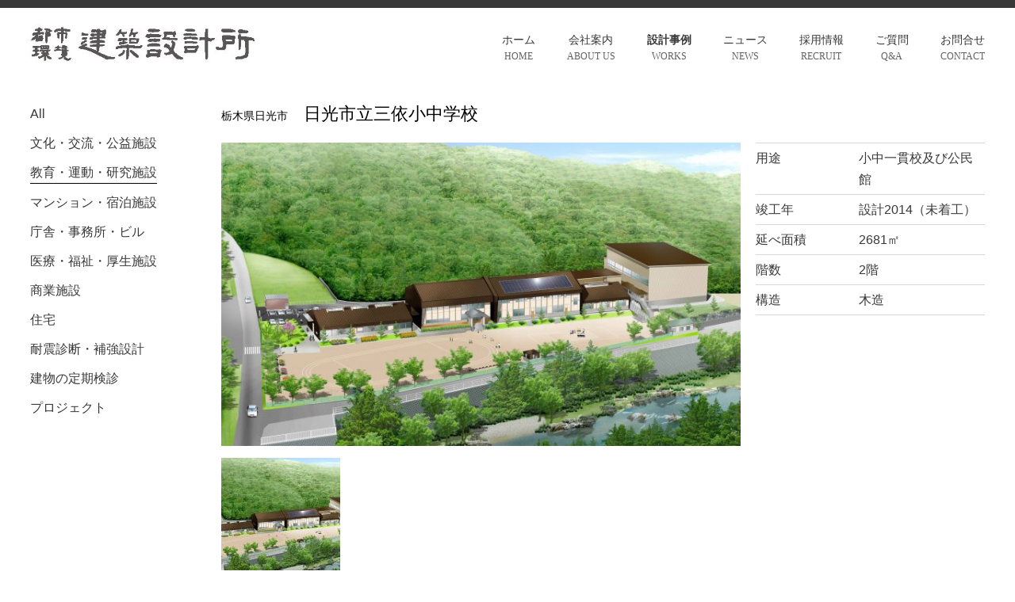

--- FILE ---
content_type: text/html; charset=UTF-8
request_url: https://www.toshikankyo.co.jp/%E6%97%A5%E5%85%89%E5%B8%82%E7%AB%8B%E4%B8%89%E4%BE%9D%E5%B0%8F%E4%B8%AD%E5%AD%A6%E6%A0%A1/
body_size: 16248
content:
<!DOCTYPE html>
<html lang="ja">
<head>
<meta charset="UTF-8">
<title>株式会社 都市環境建築設計所 &raquo;   &raquo;  日光市立三依小中学校</title>
<meta name="viewport" content="width=device-width,initial-scale=1">
<meta name="description" content="都市と環境と建築をデザインする、都市環境建築設計所です。栃木県宇都宮市に拠点。構想・企画・設計・監理　－　問題を解決して、豊かで高品質な建築竣工へ導くことを専門とするコンサルタントです。">
<meta name="robots" content="ALL">
<link rel="apple-touch-icon" sizes="180x180" href="https://www.toshikankyo.co.jp/wp/wp-content/themes/kamiya1/img/favicon/apple-touch-icon.png">
<link rel="icon" type="image/png" sizes="32x32" href="https://www.toshikankyo.co.jp/wp/wp-content/themes/kamiya1/img/favicon/favicon-32x32.png">
<link rel="icon" type="image/png" sizes="16x16" href="https://www.toshikankyo.co.jp/wp/wp-content/themes/kamiya1/img/favicon/favicon-16x16.png">
<link rel="manifest" href="https://www.toshikankyo.co.jp/wp/wp-content/themes/kamiya1/img/favicon/site.webmanifest">
<link rel="mask-icon" href="https://www.toshikankyo.co.jp/wp/wp-content/themes/kamiya1/img/favicon/safari-pinned-tab.svg" color="#4e4e4e">
<meta name="msapplication-TileColor" content="#00a300">
<meta name="theme-color" content="#ffffff">
<meta name="format-detection" content="telephone=no">
<link rel="stylesheet" type="text/css" media="all" href="https://www.toshikankyo.co.jp/wp/wp-content/themes/kamiya1/style.css">
<script src="https://www.toshikankyo.co.jp/wp/wp-content/themes/kamiya1/js/scroll.js"></script>
<script src="https://www.toshikankyo.co.jp/wp/wp-content/themes/kamiya1/js/html5.js"></script>
<script src="https://www.toshikankyo.co.jp/wp/wp-content/themes/kamiya1/js/sp-slidemenu.js"></script>
<script src="https://code.jquery.com/jquery-3.1.0.min.js"></script>
<script src="https://www.toshikankyo.co.jp/wp/wp-content/themes/kamiya1/js/accordion.js"></script>
<script>
  $(function(){
    $('a[href^="#"]').click(function() {
      var speed = 400;
      var href= $(this).attr("href");
      var target = $(href == "#" || href == "" ? 'html' : href);
      var position = target.offset().top;
      $('body,html').animate({scrollTop:position}, speed, 'swing');
      return false;
    });
  });
</script>

<link rel='dns-prefetch' href='//s.w.org' />
<link rel='stylesheet' id='wp-block-library-css'  href='https://www.toshikankyo.co.jp/wp/wp-includes/css/dist/block-library/style.min.css?ver=5.4.18' type='text/css' media='all' />
<link rel='stylesheet' id='contact-form-7-css'  href='https://www.toshikankyo.co.jp/wp/wp-content/plugins/contact-form-7/includes/css/styles.css?ver=5.1.7' type='text/css' media='all' />
<link rel='stylesheet' id='wp-pagenavi-css'  href='https://www.toshikankyo.co.jp/wp/wp-content/plugins/wp-pagenavi/pagenavi-css.css?ver=2.70' type='text/css' media='all' />
<link rel='stylesheet' id='fancybox-css'  href='https://www.toshikankyo.co.jp/wp/wp-content/plugins/easy-fancybox/css/jquery.fancybox.min.css?ver=1.3.24' type='text/css' media='screen' />
<script type='text/javascript' src='https://www.toshikankyo.co.jp/wp/wp-includes/js/jquery/jquery.js?ver=1.12.4-wp'></script>
<script type='text/javascript' src='https://www.toshikankyo.co.jp/wp/wp-includes/js/jquery/jquery-migrate.min.js?ver=1.4.1'></script>
<link rel='https://api.w.org/' href='https://www.toshikankyo.co.jp/wp-json/' />
<link rel="EditURI" type="application/rsd+xml" title="RSD" href="https://www.toshikankyo.co.jp/wp/xmlrpc.php?rsd" />
<link rel='prev' title='落合公民館' href='https://www.toshikankyo.co.jp/%e8%90%bd%e5%90%88%e5%85%ac%e6%b0%91%e9%a4%a8/' />
<link rel='next' title='芳賀中学校屋内運動場耐震改修及び大規模改修' href='https://www.toshikankyo.co.jp/%e8%8a%b3%e8%b3%80%e4%b8%ad%e5%ad%a6%e6%a0%a1%e5%b1%8b%e5%86%85%e9%81%8b%e5%8b%95%e5%a0%b4%e8%80%90%e9%9c%87%e6%94%b9%e4%bf%ae%e5%8f%8a%e3%81%b3%e5%a4%a7%e8%a6%8f%e6%a8%a1%e6%94%b9%e4%bf%ae/' />
<link rel='shortlink' href='https://www.toshikankyo.co.jp/?p=784' />
<link rel="alternate" type="application/json+oembed" href="https://www.toshikankyo.co.jp/wp-json/oembed/1.0/embed?url=https%3A%2F%2Fwww.toshikankyo.co.jp%2F%25e6%2597%25a5%25e5%2585%2589%25e5%25b8%2582%25e7%25ab%258b%25e4%25b8%2589%25e4%25be%259d%25e5%25b0%258f%25e4%25b8%25ad%25e5%25ad%25a6%25e6%25a0%25a1%2F" />
<link rel="alternate" type="text/xml+oembed" href="https://www.toshikankyo.co.jp/wp-json/oembed/1.0/embed?url=https%3A%2F%2Fwww.toshikankyo.co.jp%2F%25e6%2597%25a5%25e5%2585%2589%25e5%25b8%2582%25e7%25ab%258b%25e4%25b8%2589%25e4%25be%259d%25e5%25b0%258f%25e4%25b8%25ad%25e5%25ad%25a6%25e6%25a0%25a1%2F&#038;format=xml" />
<style>
figcaption {background: none!important; text-align: left!important;}
.wp-block-gallery .blocks-gallery-image, .wp-block-gallery .blocks-gallery-item {margin: 0 16px 16px 0;display: flex;flex-grow: 1;flex-direction: column;justify-content: center;position: relative;}
.wp-block-gallery .blocks-gallery-item {display: list-item;}
</style>
<!-- Global site tag (gtag.js) - Google Analytics -->
<script async src="https://www.googletagmanager.com/gtag/js?id=UA-163942886-1"></script>
<script>
  window.dataLayer = window.dataLayer || [];
  function gtag(){dataLayer.push(arguments);}
  gtag('js', new Date());

  gtag('config', 'UA-163942886-1');
</script>	
</head>

<body>
  <div id="smartbtn"><span class="button menu-button-right"></span></div>
<header>
  <div id="head">
  <div id="logo"><a href="https://www.toshikankyo.co.jp/"><img src="https://www.toshikankyo.co.jp/wp/wp-content/themes/kamiya1/img/logo.jpg" alt="都市環境建築設計所ロゴ"></a></div>
    <nav>
     <ul>
       <li><a href="https://www.toshikankyo.co.jp">ホーム<span>HOME</span></a></li>
       <li><a href="https://www.toshikankyo.co.jp/about">会社案内<span>ABOUT US</span></a></li>
       <li class="nav_current"><a href="https://www.toshikankyo.co.jp/category/all">設計事例<span>WORKS</span></a></li>
       <li><a href="https://www.toshikankyo.co.jp/news">ニュース<span>NEWS</span></a></li>
       <li><a href="https://www.toshikankyo.co.jp/recruit">採用情報<span>RECRUIT</span></a></li>
       <li><a href="https://www.toshikankyo.co.jp/faq">ご質問<span>Q&A</span></a></li>
       <li><a href="https://www.toshikankyo.co.jp/contact">お問合せ<span>CONTACT</span></a></li>
     </ul>
    </nav>
  </div><!-- #head -->
</header>

<div id="outer">
<div id="inner">
<div id="container">

<div id="left">
  <ul class="sidelinks works_cat">
  <li><a href="https://www.toshikankyo.co.jp/category/all">All</a></li>
  <li><a href="https://www.toshikankyo.co.jp/category/culture">文化・交流・公益施設</a></li>
  <li class="link_current"><a href="https://www.toshikankyo.co.jp/category/education">教育・運動・研究施設</a></li>
  <li><a href="https://www.toshikankyo.co.jp/category/condo">マンション・宿泊施設</a></li>
  <li><a href="https://www.toshikankyo.co.jp/category/office">庁舎・事務所・ビル</a></li>
  <li><a href="https://www.toshikankyo.co.jp/category/medical">医療・福祉・厚生施設</a></li>
  <li><a href="https://www.toshikankyo.co.jp/category/commercial">商業施設</a></li>
  <li><a href="https://www.toshikankyo.co.jp/category/housing">住宅</a></li>
  <li><a href="https://www.toshikankyo.co.jp/category/reinforcement">耐震診断・補強設計</a></li>
  <li><a href="https://www.toshikankyo.co.jp/category/check">建物の定期検診</a></li>
  <li><a href="https://www.toshikankyo.co.jp/category/project">プロジェクト</a></li>
  </ul>

    </div><!-- left -->

<div id="right">

<h1 class="works_title"><span>栃木県日光市</span>日光市立三依小中学校</h1>

<div id="works_content_left">
<div class="works-rep"><img width="700" height="410" src="https://www.toshikankyo.co.jp/wp/wp-content/uploads/2020/06/日光市立三依小中学校鳥瞰パースーﾊﾟﾀｰﾝー３-2-700x410.jpg" class="attachment-works-rep size-works-rep wp-post-image" alt="" title="" srcset="https://www.toshikankyo.co.jp/wp/wp-content/uploads/2020/06/日光市立三依小中学校鳥瞰パースーﾊﾟﾀｰﾝー３-2-700x410.jpg 700w, https://www.toshikankyo.co.jp/wp/wp-content/uploads/2020/06/日光市立三依小中学校鳥瞰パースーﾊﾟﾀｰﾝー３-2-300x176.jpg 300w, https://www.toshikankyo.co.jp/wp/wp-content/uploads/2020/06/日光市立三依小中学校鳥瞰パースーﾊﾟﾀｰﾝー３-2-1024x599.jpg 1024w, https://www.toshikankyo.co.jp/wp/wp-content/uploads/2020/06/日光市立三依小中学校鳥瞰パースーﾊﾟﾀｰﾝー３-2-768x449.jpg 768w, https://www.toshikankyo.co.jp/wp/wp-content/uploads/2020/06/日光市立三依小中学校鳥瞰パースーﾊﾟﾀｰﾝー３-2-1536x899.jpg 1536w, https://www.toshikankyo.co.jp/wp/wp-content/uploads/2020/06/日光市立三依小中学校鳥瞰パースーﾊﾟﾀｰﾝー３-2-2048x1198.jpg 2048w" sizes="(max-width: 700px) 100vw, 700px" /></div>
<div id="thumbs">

<figure class="wp-block-gallery columns-1 is-cropped"><ul class="blocks-gallery-grid"><li class="blocks-gallery-item"><figure><a href="https://www.toshikankyo.co.jp/wp/wp-content/uploads/2020/06/日光市立三依小中学校鳥瞰パースーﾊﾟﾀｰﾝー３-2-scaled.jpg"><img src="https://www.toshikankyo.co.jp/wp/wp-content/uploads/2020/06/日光市立三依小中学校鳥瞰パースーﾊﾟﾀｰﾝー３-2-150x150.jpg" alt="" data-id="786" data-full-url="https://www.toshikankyo.co.jp/wp/wp-content/uploads/2020/06/日光市立三依小中学校鳥瞰パースーﾊﾟﾀｰﾝー３-2-scaled.jpg" data-link="https://www.toshikankyo.co.jp/?attachment_id=786" class="wp-image-786" srcset="https://www.toshikankyo.co.jp/wp/wp-content/uploads/2020/06/日光市立三依小中学校鳥瞰パースーﾊﾟﾀｰﾝー３-2-150x150.jpg 150w, https://www.toshikankyo.co.jp/wp/wp-content/uploads/2020/06/日光市立三依小中学校鳥瞰パースーﾊﾟﾀｰﾝー３-2-100x100.jpg 100w" sizes="(max-width: 150px) 100vw, 150px" /></a></figure></li></ul></figure>
</div>
</div><!-- works_content_left -->

<div id="works_content_right">
<dl class="item">
<dt>用途</dt><dd>小中一貫校及び公民館</dd><dt>竣工年</dt><dd>設計2014（未着工）</dd><dt>延べ面積</dt><dd>2681㎡</dd><dt>階数</dt><dd>2階</dd><dt>構造</dt><dd>木造</dd></dl>


</div><!--works_content_right -->
</div><!--right -->

</div><!-- END: container-->

<footer>
<div id="foot">
 <p class="foot_left"><span>株式会社 都市環境建築設計所</span><span>〒320-0821　栃木県宇都宮市一条1-2-16</span><span>Tel / 028-634-2134</span>fax / 028-637-0694</p>
 <p class="foot_right">copyright &copy; 2026 Kamiya &amp; Associates</p>
</div>
</footer>
</div><!-- END: inner-->
</div><!-- END: outer-->


<div class="submenu_accordion accordion">
<div class="slidemenu slidemenu-right">
 <div class="slidemenu-body">
  <ul class="slidemenu-content">
    <li><a href="https://www.toshikankyo.co.jp/">ホーム</a></li>
    <li><a href="https://www.toshikankyo.co.jp/about">会社案内</a></li>
    <li><a class="toggle menu">設計事例</a>
      <ul class="inner child child01">
<li><a href="https://www.toshikankyo.co.jp/category/all/">ALL</a></li>
<li><a href="https://www.toshikankyo.co.jp/category/culture">文化・交流・公益施設</a></li>
<li><a href="https://www.toshikankyo.co.jp/category/education">教育・運動・研究施設</a></li>
<li><a href="https://www.toshikankyo.co.jp/category/condo">マンション・宿泊施設</a></li>
<li><a href="https://www.toshikankyo.co.jp/category/office">庁舎・事務所・ビル</a></li>
<li><a href="https://www.toshikankyo.co.jp/category/medical">医療・福祉・厚生施設</a></li>
<li><a href="https://www.toshikankyo.co.jp/category/commercial">商業施設</a></li>
<li><a href="https://www.toshikankyo.co.jp/category/housing">住宅</a></li>
<li><a href="https://www.toshikankyo.co.jp/category/reinforcement">耐震診断・補強設計</a></li>
<li><a href="https://www.toshikankyo.co.jp/category/check">建物の定期検診</a></li>
<li><a href="https://www.toshikankyo.co.jp/category/project">プロジェクト</a></li>
<li></li>
      </ul>
    </li>
    <li><a href="https://www.toshikankyo.co.jp/news">ニュース</a></li>
    <li><a href="https://www.toshikankyo.co.jp/recruit">採用情報</a></li>
    <li><a href="https://www.toshikankyo.co.jp/faq">Q&A</a></li>
    <li><a href="https://www.toshikankyo.co.jp/contact">お問合せ</a></li>
    <li>
     <dl class="smart_info">
      <dt>都市環境建築設計所</dt>
      <dd>〒320-0821<br>栃木県宇都宮市<br>一条1-2-16</dd>
      <dd>TEL 028-634-2134</dd>
      <dd>FAX 028-637-0694</dd>
    </dl>
   </li>
  </ul>

  <div class="email_sm"><a href="mailto:"></a></div>
 </div>
</div>
</div>

<script>
var menu = SpSlidemenu({
  main : '#outer',
  button: '.menu-button-right',
  slidemenu : '.slidemenu-right',
  direction: 'right'
});
</script>

<script>
$(function() {var topBtn = $('#page-top');topBtn.hide();
$(window).scroll(function () {if ($(this).scrollTop() > 100) {topBtn.fadeIn();} else {topBtn.fadeOut();}});
topBtn.click(function () {$('body,html').animate({scrollTop: 0}, 500);return false;});});
</script>
<p id="page-top"><a href="#outer">PAGE TOP</a></p>

<script type='text/javascript'>
/* <![CDATA[ */
var wpcf7 = {"apiSettings":{"root":"https:\/\/www.toshikankyo.co.jp\/wp-json\/contact-form-7\/v1","namespace":"contact-form-7\/v1"}};
/* ]]> */
</script>
<script type='text/javascript' src='https://www.toshikankyo.co.jp/wp/wp-content/plugins/contact-form-7/includes/js/scripts.js?ver=5.1.7'></script>
<script type='text/javascript' src='https://www.toshikankyo.co.jp/wp/wp-content/plugins/easy-fancybox/js/jquery.fancybox.min.js?ver=1.3.24'></script>
<script type='text/javascript'>
var fb_timeout, fb_opts={'overlayShow':true,'hideOnOverlayClick':true,'showCloseButton':true,'margin':20,'centerOnScroll':false,'enableEscapeButton':true,'autoScale':true };
if(typeof easy_fancybox_handler==='undefined'){
var easy_fancybox_handler=function(){
jQuery('.nofancybox,a.wp-block-file__button,a.pin-it-button,a[href*="pinterest.com/pin/create"],a[href*="facebook.com/share"],a[href*="twitter.com/share"]').addClass('nolightbox');
/* IMG */
var fb_IMG_select='a[href*=".jpg"]:not(.nolightbox,li.nolightbox>a),area[href*=".jpg"]:not(.nolightbox),a[href*=".jpeg"]:not(.nolightbox,li.nolightbox>a),area[href*=".jpeg"]:not(.nolightbox),a[href*=".png"]:not(.nolightbox,li.nolightbox>a),area[href*=".png"]:not(.nolightbox),a[href*=".webp"]:not(.nolightbox,li.nolightbox>a),area[href*=".webp"]:not(.nolightbox)';
jQuery(fb_IMG_select).addClass('fancybox image').attr('rel','gallery');
jQuery('a.fancybox,area.fancybox,li.fancybox a').each(function(){jQuery(this).fancybox(jQuery.extend({},fb_opts,{'easingIn':'easeOutBack','easingOut':'easeInBack','opacity':false,'hideOnContentClick':false,'titleShow':true,'titlePosition':'over','titleFromAlt':true,'showNavArrows':true,'enableKeyboardNav':true,'cyclic':false}))});};
jQuery('a.fancybox-close').on('click',function(e){e.preventDefault();jQuery.fancybox.close()});
};
var easy_fancybox_auto=function(){setTimeout(function(){jQuery('#fancybox-auto').trigger('click')},1000);};
jQuery(easy_fancybox_handler);jQuery(document).on('post-load',easy_fancybox_handler);
jQuery(easy_fancybox_auto);
</script>
<script type='text/javascript' src='https://www.toshikankyo.co.jp/wp/wp-includes/js/wp-embed.min.js?ver=5.4.18'></script>

</body>
</html>


--- FILE ---
content_type: text/css
request_url: https://www.toshikankyo.co.jp/wp/wp-content/themes/kamiya1/style.css
body_size: 395
content:
/*
Theme Name: 都市環境建築設計所
Version: 1.0
*/

@import url("reset.css") screen and (min-width: 1020px);
@import url("style_general.css") screen and (min-width: 1020px);
@import url("style_other.css") screen and (min-width: 1020px);

@import url("style_tablet.css") screen and (max-width: 1019px) and (min-width: 581px);
@import url("style_smart.css") screen and (max-width: 580px);


--- FILE ---
content_type: text/css
request_url: https://www.toshikankyo.co.jp/wp/wp-content/themes/kamiya1/style_general.css
body_size: 3625
content:
/*
Theme Name: 都市環境建築設計所
Version: 1.0
*/

/**************************************************** standard elements */
*, *:before, *:after {-moz-box-sizing: border-box; -webkit-box-sizing: border-box; box-sizing: border-box;}
body {margin: 0; font-size: 16px; color: #383838; line-height: 1.7em; font-family: 'Avenir','Helvetica Neue','Helvetica','Arial','Hiragino Sans','ヒラギノ角ゴシック',YuGothic,'Yu Gothic','メイリオ', Meiryo,'ＭＳ Ｐゴシック','MS PGothic'; word-wrap: break-word;}
h1 {color: #000;}
li {list-style: none;}
a {text-decoration: none; color: #383838; overflow: hidden; outline: none; word-wrap: break-word;}
a img {border: 0;}
a:hover img {opacity: 0.6; filter: alpha(opacity=60); -ms-filter: "alpha(opacity=60)"; -moz-opacity:0.6; -khtml-opacity: 0.7;}
p {line-height: 1.8em;}

.slidemenu {display: none;}
#head_sp {display: none;}

/**************************************************** structure */
header {width: 100%; height: 90px; position: fixed; z-index: 10; background-color:rgba(255,255,255,1); border-top: 10px solid #383838;}
#head {width: 94%; margin: 0 3%;}
#logo {width: 300px; line-height: 60px; float: left;}
#logo a img {width: 300px; padding: 15px 15px 0 0; float: left;}

/********************* Navigation */
nav {font-size: 14px; font-family: 'Times New Roman'; padding-top: 30px;}
nav ul {float: right;}
nav li {padding-left: 40px; float: left;}
nav li a {display:block; line-height: 1.5em; text-align:center; color: #383838;}
nav li a span {display:block; font-size:12px; font-weight:normal; color:#636363;}
nav li a:hover {color: #6f6f6f;}
.nav_current a {font-weight: 600;}

#outer {width: 100%; margin: 0 auto; position: relative;}
#inner {min-height: 100vh; padding: 130px 0; overflow: hidden;}

#container {width: 94%; margin: 0 3%;}
#left {width: 20%; position: fixed; z-index: 10; float: left;}
#right {width: 80%; float: right;}

.sidelinks {display: inline-block;}
.sidelinks li {margin-bottom: 10px;}
.link_current {border-bottom: 1px solid #000;}
.in a {padding-left: 15px;}
.spacetop {padding-top: 150px;}

.workspdf {margin-top: 60px; clear: both;}
.workspdf a {padding: 5px 10px; border: 1px solid #000;}
.workspdf a:hover {background: #000; color: #fff;}

/**************************************************** footer */
footer {font-size: 12px; width: 100%; height: 40px; background: #fff; position: absolute; bottom: 1px; border-top: 1px solid #666;}
#foot {padding: 0 3%;}
#foot p {line-height: 40px;}
.foot_left {float: left;}
.foot_right {float: right;}
.foot_left span {padding-right: 20px;}

/********* page top */
#page-top {position: fixed; bottom: 20px; right: 20px; font-size: 12px;}
#page-top a {background: #2f2f2f; text-decoration: none; color: #fff;
width: 100px; padding: 5px 0; text-align: center; display: block; border-radius: 2px;}
#page-top a:hover {text-decoration: none; background: #999;}

/********* pagnation */
.wp-pagenavi {width: 100%; padding-top: 50px; display: block;}
.pages {margin-right: 10px; float: left;}

.wp-pagenavi a {width: 26px; height: 26px; line-height: 26px; background-color: #dfdfdf; color: #fff; display: block; text-align: center; transition: background-color 0.2s ease-in; -webkit-transition: background-color 0.2s ease-in; float: left;}
.wp-pagenavi span.current {float: left;}
.wp-pagenavi a, .wp-pagenavi span {border: 0; border: 0!important;}

.wp-pagenavi a:hover, .wp-pagenavi span.current {width: 26px; height: 26px; line-height: 26px; background-color: #2f2f2f; color: #fff; display: block; text-align: center;
transition: 0.2s ease-in; -webkit-transition: 0.2s ease-in;}


--- FILE ---
content_type: text/css
request_url: https://www.toshikankyo.co.jp/wp/wp-content/themes/kamiya1/style_other.css
body_size: 7022
content:
/*
Theme Name: 都市環境建築設計所
Version: 1.0
*/


/**************************************************** top */
#full {position: absolute; width: 100%; top: 90px; right: 0; bottom: 0; left: 0; overflow: hidden; z-index: -100; background: #000;}

#crossfade img {
position: absolute; width: 100vw; height: 100%; height: auto;
background: #000; backface-visibility: hidden; opacity: 0;
animation: crossfade 18s infinite;}
#crossfade img:nth-child(1) {animation-delay: 0s;}
#crossfade img:nth-child(2) {animation-delay: 6s;}
#crossfade img:nth-child(3) {animation-delay: 12s;}

@keyframes crossfade {
25% {opacity: 1; transform: scale(1) rotate(0);}
40% {opacity: 0;}
}

/**************************************************** Top */
.home {font-size: 14px; width: 100%; padding: 0 4%; box-sizing: border-box; position: absolute; bottom: 40px; color: #fff; background-color:rgba(0,0,0,0.6);}
.home a {font-size: 14px; color: #fff; text-decoration: underline;}
.news {margin: 20px auto 0;}
.news dt {width: 100px; float: left;}
.news span {padding-right: 20px;}
.news dd {margin-left: 100px; margin-bottom: 20px;}
.news_overwrite {margin-left: 100px; margin-bottom: 20px;}

/**************************************************** News */
#news_left {width: 85%; margin-right: 5%; float: left;}
#news_right {width: 10%; text-align: right; float: left;}

.news_box dt,.news_box dd {padding: 10px 0 5px 0;}
.news_box dt {clear: both; float: left; width: 150px; border-top: 1px solid #fff;}
.news_box dd {padding-left: 170px; border-top: 1px solid #fff; border-bottom: 1px solid #666; border-left: 1px solid #fff;}
.news_box dd:after {content:''; display: block; clear:both;}
.news_box a {display: block;}

/**************************************************** News_single */
#news_single h1 {font-size: 1.6em; line-height: 1.6em; display: block; border-bottom: 1px solid #666; padding: 20px 0; margin-bottom: 40px;}
#news_single p {margin-bottom: 40px; clear: both;}
#news_single a {text-decoration: underline;}
#news_single table {margin-bottom: 40px;}
#news_single table td {border: 1px solid #666; padding: 10px;}

/**************************************************** Works */
.flexbox {display: flex; display: -webkit-flex; display: -ms-flexbox; flex-wrap: wrap; justify-content: flex-start; align-items: stretch;}
.sq {width: 30%; margin: 1% 0 2% 3%; float: left;}
.sq a img, .works-rep img {max-width: 100%; height: auto; vertical-align: bottom; margin-bottom: 10px;
opacity: 0; /* ←make transparent。*/
animation: 1s fadeIn forwards; /* ←let it fadein。*/}
.sq p {font-size: 13px; padding-bottom: 10px;}
.sq h1 {font-size: 16px; line-height: 1.4em; padding-bottom: 10px;}

@keyframes fadeIn {
from { opacity: 0; }
to { opacity: 1; }
}

/**************************************************** Works_single */
.works_title {font-size: 22px; padding-bottom: 20px;}
.works_title span {font-size: 14px; padding-right: 20px;}

#works_content_left {width: 68%; margin-right: 2%; float: left; display: inline-block;}
#works_content_right {width: 30%; float: left; display: inline-block;}

.works-rep img {width: 100%; height: auto; padding-bottom: 5px;}
dl.item {margin-bottom: 40px; border-bottom: 1px solid #d8d8d8;}
.item dt {width: 130px; border-top: 1px solid #d8d8d8; padding: 5px 0; float: left; clear: both;}
.item dd {margin-left: 130px; border-top: 1px solid #d8d8d8; padding: 5px 0;}
.other {font-family: 'Times New Roman'; padding-bottom: 10px;}
.memo {padding-top: 60px;}

#works_content_left .wp-block-gallery li {list-style: none!important;}
#works_content_left .wp-block-gallery ul {padding-bottom: 10px;}
#works_content_left a img {max-width: 300px; height: 150px!important; object-fit: cover!important;}
#works_content_left .wp-block-gallery img {max-width: 100%; max-height: 150px!important; object-fit: cover!important;}

/**************************************************** FAQ */
.faq {width: 100%; position: relative; overflow: hidden; margin: 0 auto; border-top: 1px solid #d8d8d8;}
.faq input {position: absolute; z-index: -1; opacity: 0;}
.faq label {font-size: 20px; line-height: 2em; position: relative; display: block; cursor: pointer; padding: 20px 40px 20px 5px; margin: 0 0 5px 0;}
.qa-content {overflow: hidden; max-height: 0; -webkit-transition: max-height 0.35s; transition: max-height 0.35s;}
.qa-content p {margin: 1.4em 5px;}
.faq input:checked ~ .qa-content {max-height: 100em; margin-bottom: 20px;}
.faq label::after {line-height: 2; position: absolute;
top: 20px; right: 0; display: block; width: 2em; height: 2em;
-webkit-transition: all 0.35s; transition: all 0.35s; text-align: center; border-radius: 50%; background: #fff; color: #666;}
.faq input[type=checkbox] + label::after {content: '+';}
.faq input[type=checkbox]:checked + label::after {transform: rotate(315deg); border-radius: 50%; background: #666; color: #fff;}

.faq:first-child {border: 0!important;}

.faq strong {font-weight: 600;}

/**************************************************** About */
.about h1 {font-size: 22px; padding: 80px 0 60px;}
.about h1:first-of-type, .about h2:first-of-type {padding-top: 0!important;}
.about h2 {font-size: 18px; padding: 60px 0 40px; font-weight: 600;}
.about p {padding: 0 0 20px 0; clear: both;}

.about strong {font-weight: bold;}
.about a img {padding: 0 1px 1px 0;}
.about ol {padding: 20px 0; margin-left: 20px;}
.about ol li {list-style: decimal!important; list-style-position: outside; line-height: 1.8em;}

/************************** */
dl.profile { border-bottom: 1px solid #d8d8d8;}
.profile dt {width: 130px; border-top: 1px solid #d8d8d8; padding: 5px 0; float: left; clear: both;}
.profile dd {margin-left: 130px; border-top: 1px solid #d8d8d8; padding: 5px 0;}
.address td {padding-right: 15px;}

.profile_img {margin: 20px 0;}
.profile_img td {padding-right: 20px;}
.profile_img p {padding-bottom: 5px;}
.profile_img span {font-style: italic; padding-right: 5px;}
.pname {font-size: 18px;}

/*************************** ISO */
.iso_intro {margin-bottom: 60px;}
.iso {padding-top: 60px;}

/**************************************************** Recruit */
#recruit h2 {font-size: 18px; padding: 60px 0 40px; font-weight: 600;}
#recruit strong {font-weight: bold;}
#recruit p {margin-bottom: 30px;}

#privacy {margin-top: 100px; border-top: 1px solid #999;}
#privacy h1 {font-size: 18px; font-weight: 600; margin: 20px 0; line-height: 2em;}
#privacy h2 {font-size: 16px; font-weight: 600;}
#privacy p {margin-bottom: 20px;}

/**************************************************** Contact */
#contact_left {width: 30%; float: left;}
#contact_right {width: 70%; float: right;}

#contact_left h1 {font-size: 22px; padding-bottom: 60px;}
.googlemap {margin-top: 20px; padding-bottom: 20px;}
.googlemap a {padding: 3px 10px; border: 1px solid #666;}
.email {margin-top: 20px;}

.ggmap {position: relative; padding-bottom: 60%; height: 0;overflow: hidden;}
.ggmap iframe,
.ggmap object,
.ggmap embed {position: absolute;top: 0;left: 0;width: 100%;height: 100%;}


--- FILE ---
content_type: text/css
request_url: https://www.toshikankyo.co.jp/wp/wp-content/themes/kamiya1/style_tablet.css
body_size: 11516
content:
/*
Theme Name: 都市環境建築設計所
Version: 1.0
*/
/**************************************************** standard elements */
html, body, div, span, object, iframe, h1, h2, h3, h4, h5, h6, p, blockquote, pre,
abbr, address, cite, code, del, dfn, em, img, ins, kbd, q, samp, small, strong, sub, sup, var, b, i, dl, dt, dd, ol, ul, li, fieldset, form, label, legend,
table, caption, tbody, tfoot, thead, tr, th, td, article, aside, canvas, details, figcaption, figure, footer, header, hgroup, menu, nav, section, summary,time, mark, audio, video {margin: 0; padding: 0; border: 0; outline: 0; font-size: 100%; font-weight: normal; vertical-align: baseline; background: transparent;}

body {width: 100%; line-height: 1.5em; color: #383635; font-size: 16px; font-family: 'Avenir','Helvetica Neue','Helvetica','Arial','Hiragino Sans','ヒラギノ角ゴシック',YuGothic,'Yu Gothic','メイリオ', Meiryo,'ＭＳ Ｐゴシック','MS PGothic';}
li {list-style: none;}
img {max-width: 100%; height: auto;}
a {color: #454545; line-height: 1.4em; word-wrap: break-word; text-decoration: none;}
p {line-height: 1.6em;}

/**************************************************************************/
/*smart phone side menu ***************************************************/
/**************************************************************************/
.button {width: 40px; height: 40px; position: absolute; display: block; background: url('img/menu_button_back.png') no-repeat center; position: fixed; z-index: 500;}
.menu-button-right {right: 0px; background-color: #f2f2f2; margin: 10px 5px 0 0;}

/*slidemenu*/
.slidemenu {width: 280px; padding-top: 30px; top: 0; position: fixed; visibility: hidden; z-index: 20; background-color: rgba(0, 0, 0, 0.9); text-decoration: none; text-align: center;}
.slidemenu li {list-style: none; font-size: 14px; line-height: 1.8em;}
.slidemenu li a {color: #fff; padding: 8px 0 8px 20px; display: block; text-decoration: none;}
.slidemenu .slidemenu-header div {padding: 17px 0 0 19px;}

.email_sm a {color: #fff;}

/*plugin*/
.slidemenu .slidemenu-body {height: 100%; overflow: hidden; position: relative;}
.slidemenu .slidemenu-body .slidemenu-content {position: relative;}
.slidemenu-right {right: 0;}

/*accordion*/
.submenu_accordion a {display: block;}
.submenu_accordion .child {display: none; background: #333;}
.child01 {padding: 20px 0;}
.submenu_accordion .child > li {padding: 0;}

/*info*/
.smart_info {width: 90%; margin: 30px 5%; padding: 25px 0 20px; color: #fff; border-top: 1px solid #444444; border-bottom: 1px solid #444444;}
.smart_info dt {font-size: 18px; padding-bottom: 20px;}

/**************************************************** structure */
header {width: 100%; height: 60px; position: fixed; z-index: 1; background-color:rgba(255,255,255,1);}
#head {width: 94%; margin: 0 3%;}
#logo a img {height: 40px; padding: 10px 0 0 0; float: left;}
nav {display: none;}

#outer {width: 100%; margin: 0 auto; position: relative;}
#inner {min-height: 100vh; overflow: hidden;}
#container {padding: 90px 20px;}


/**************************************************** footer */
footer {display: none;}

/********* page top */
#page-top {position: fixed; bottom: 20px; right: 20px; font-size: 12px;}
#page-top a {background: #2f2f2f; text-decoration: none; color: #fff;
width: 100px; padding: 5px 0; text-align: center; display: block; border-radius: 2px;}
#page-top a:hover {text-decoration: none; background: #999;}

/********* pagnation */
.wp-pagenavi {width: 100%; padding-top: 20px; display: block;}

.pages {margin-right: 10px; float: left;}

.wp-pagenavi a {width: 26px; height: 26px; line-height: 26px; background-color: #dfdfdf; color: #fff; display: block; text-align: center; transition: background-color 0.2s ease-in; -webkit-transition: background-color 0.2s ease-in; float: left;}
.wp-pagenavi span.current {float: left;}
.wp-pagenavi a, .wp-pagenavi span {border: 0!important;}

.wp-pagenavi a:hover, .wp-pagenavi span.current {width: 26px; height: 26px; line-height: 26px; background-color: #2f2f2f; color: #fff; display: block; text-align: center;
transition: 0.2s ease-in; -webkit-transition: 0.2s ease-in;}

/**************************************************** top */
#full {position: absolute; width: 100%; top:60px; right: 0; bottom: 0; left: 0; overflow: hidden; z-index: -100; background: #000;}

#crossfade img {
position: absolute; width: auto; max-height: 100%; height: auto;
background: #000; backface-visibility: hidden; opacity: 0;
animation: crossfade 18s infinite;}
#crossfade img:nth-child(1) {animation-delay: 0s;}
#crossfade img:nth-child(2) {animation-delay: 6s;}
#crossfade img:nth-child(3) {animation-delay: 12s;}

@keyframes crossfade {
25% {opacity: 1; transform: scale(1) rotate(0);}
40% {opacity: 0;}
}

/************* misc. */
.sidelinks {display: inline-block;}
.sidelinks li {margin-bottom: 10px;}
.link_current {border-bottom: 1px solid #000;}
.in a {padding-left: 15px;}
.spacetop {padding-top: 150px;}

/**************************************************** Top */
.home {font-size: 14px; width: 92%; padding: 0 4%; position: absolute; bottom: 50px; color: #fff; background-color:rgba(0,0,0,0.6);}
.home a {font-size: 14px; color: #fff; text-decoration: underline;}
.news {margin: 20px auto 0;}
.news dt {width: 100px; float: left;}
.news span {padding-right: 20px;}
.news dd {margin-left: 100px; margin-bottom: 20px;}
.news_overwrite {margin-left: 100px; margin-bottom: 20px;}

/**************************************************** News */
#news_left {width: 85%; margin-right: 5%; float: left;}
#news_right {width: 10%; text-align: right; float: right;}

.news_box dt,.news_box dd {padding: 10px 0 5px 0;}
.news_box dt {clear: both; float: left; width: 150px; border-top: 1px solid #fff;}
.news_box dd {padding-left: 170px; border-top: 1px solid #fff; border-bottom: 1px solid #666; border-left: 1px solid #fff;}
.news_box dd:after {content:''; display: block; clear:both;}
.news_box a {display: block;}

/**************************************************** News_single */
#news_single h1 {font-size: 1.6em; line-height: 1.6em; display: block; border-bottom: 1px solid #666; padding: 20px 0; margin-bottom: 40px;}
#news_single p {margin-bottom: 40px; clear: both;}
#news_single a {text-decoration: underline;}
#news_single table {margin-bottom: 40px; border-collapse: collapse;}
#news_single table td {border: 1px solid #666; padding: 10px;}

/**************************************************** Works */
.works_cat {display: none;}
.workspdf {display: none;}

.flexbox {display: flex; display: -webkit-flex; display: -ms-flexbox; flex-wrap: wrap; justify-content: flex-start; align-items: stretch;}
.sq {width: 30%; margin: 1% 5% 2% 0;}
.sq:nth-child(3n) {margin: 1% 0 2% 0!important;}
.sq a img, .works-rep img {max-width: 100%; height: auto; vertical-align: bottom; margin-bottom: 10px;
opacity: 0; /* ←make transparent。*/
animation: 1s fadeIn forwards; /* ←let it fadein。*/}
.sq p {font-size: 13px; padding-bottom: 10px;}
.sq h1 {font-size: 16px; line-height: 1.4em; padding-bottom: 10px;}

@keyframes fadeIn {
from { opacity: 0; }
to { opacity: 1; }
}
/**************************************************** Works_single */
.works_title {font-size: 22px; padding-bottom: 20px;}
.works_title span {font-size: 14px; padding-right: 20px;}

#works_content_left {width: 60%; margin-right: 2%; float: left;}
#works_content_right {width: 38%; float: right;}

.works-rep img {width: 100%; height: auto; padding-bottom: 5px;}
dl.item {margin-bottom: 40px; border-bottom: 1px solid #d8d8d8;}
.item dt {width: 90px; border-top: 1px solid #d8d8d8; padding: 5px 0; float: left; clear: both;}
.item dd {margin-left: 90px; border-top: 1px solid #d8d8d8; padding: 5px 0;}
.other {font-family: 'Times New Roman'; padding-bottom: 10px;}
.memo {padding-top: 60px;}

#works_content_left .wp-block-gallery li {list-style: none!important;}
#works_content_left .wp-block-gallery ul {padding-bottom: 10px;}
#works_content_left a img {max-width: 300px; height: 150px!important; object-fit: cover!important;}
#works_content_left .wp-block-gallery img {max-width: 100%; max-height: 150px!important; object-fit: cover!important;}

/**************************************************** FAQ */
.faq {width: 100%; position: relative; overflow: hidden; margin: 0 auto; border-top: 1px solid #d8d8d8;}
.faq input {position: absolute; z-index: -1; opacity: 0;}
.faq label {line-height: 1.8em; position: relative; display: block; cursor: pointer; padding: 20px 40px 20px 5px; margin: 0 0 5px 0;}
.qa-content {overflow: hidden; max-height: 0; -webkit-transition: max-height 0.35s; transition: max-height 0.35s;}
.qa-content p {margin: 1.4em 5px;}
.faq input:checked ~ .qa-content {max-height: 100em; margin-bottom: 10px;}
.faq label::after {line-height: 2; position: absolute;
top: 20px; right: 0; display: block; width: 2em; height: 2em;
-webkit-transition: all 0.35s; transition: all 0.35s; text-align: center; border-radius: 50%; background: #fff; color: #666;}
.faq input[type=checkbox] + label::after {content: '+';}
.faq input[type=checkbox]:checked + label::after {transform: rotate(315deg); border-radius: 50%; background: #666; color: #fff;}

.faq:first-child {border: 0!important;}

.faq strong {font-weight: 600;}

/**************************************************** About */
.sidelinks li {margin-right: 15px; margin-bottom: 40px; float: left;}
.sidelinks a:hover {color: #6f6f6f; text-decoration: none;}

.about h1 {font-size: 22px; padding: 80px 0 60px;}
.about h1:first-of-type, .about h2:first-of-type {padding-top: 0!important;}
.about h2 {font-size: 18px; padding: 80px 0 40px; font-weight: 600;}
.about p {padding: 0 0 20px 0;}

.about strong {font-weight: bold;}
.about a img {padding: 0 1px 1px 0;}
.about ol {padding: 20px 0; margin-left: 20px;}
.about ol li {list-style: decimal!important; list-style-position: outside; line-height: 1.8em;}
/************************** */
dl.profile {border-bottom: 1px solid #d8d8d8;}
.profile dt {width: 130px; border-top: 1px solid #d8d8d8; padding: 5px 0; float: left; clear: both;}
.profile dd {margin-left: 130px; border-top: 1px solid #d8d8d8; padding: 5px 0;}
.address td {padding-right: 15px;}

.profile_img {margin: 20px 0;}
.profile_img td {padding-right: 20px;}
.profile_img p {padding-bottom: 5px;}
.profile_img span {font-style: italic; padding-right: 5px;}
.pname {font-size: 18px;}

/*************************** ISO */
.iso_intro {margin-bottom: 60px;}
.iso {padding-top: 60px;}

/**************************************************** Recruit */
#recruit h2 {font-size: 18px; padding: 60px 0 40px; font-weight: 600;}
#recruit strong {font-weight: bold;}
#recruit p {margin-bottom: 30px;}

#privacy {margin-top: 100px; border-top: 1px solid #999;}
#privacy h1 {font-size: 18px; font-weight: 600; margin: 20px 0; line-height: 2em;}
#privacy h2 {font-size: 16px; font-weight: 600;}
#privacy p {margin-bottom: 20px;}

/**************************************************** Contact */
#contact_left {width: 30%; margin-right: 2%; float: left;}
#contact_right {width: 68%; float: right;}

#contact_left h1 {font-size: 20px; padding-bottom: 60px;}
.googlemap {margin-top: 20px; padding-bottom: 20px;}
.googlemap a {padding: 3px 10px; border: 1px solid #666;}
.email {margin-top: 20px;}

.ggmap {position: relative; padding-bottom: 60%; height: 0;overflow: hidden;}
.ggmap iframe,
.ggmap object,
.ggmap embed {position: absolute;top: 0;left: 0;width: 100%;height: 100%;}


--- FILE ---
content_type: text/css
request_url: https://www.toshikankyo.co.jp/wp/wp-content/themes/kamiya1/style_smart.css
body_size: 11322
content:
/*
Theme Name: 都市環境建築設計所
Version: 1.0
*/
/**************************************************** standard elements */
html, body, div, span, object, iframe, h1, h2, h3, h4, h5, h6, p, blockquote, pre,
abbr, address, cite, code, del, dfn, em, img, ins, kbd, q, samp, small, strong, sub, sup, var, b, i, dl, dt, dd, ol, ul, li, fieldset, form, label, legend,
table, caption, tbody, tfoot, thead, tr, th, td, article, aside, canvas, details, figcaption, figure, footer, header, hgroup, menu, nav, section, summary,time, mark, audio, video {margin: 0; padding: 0; border: 0; outline: 0; font-size: 100%; font-weight: normal; vertical-align: baseline; background: transparent;}

body {width: 100%; line-height: 1.5em; color: #383635; font-size: 16px; font-family: 'Avenir','Helvetica Neue','Helvetica','Arial','Hiragino Sans','ヒラギノ角ゴシック',YuGothic,'Yu Gothic','メイリオ', Meiryo,'ＭＳ Ｐゴシック','MS PGothic';}
li {list-style: none;}
img {max-width: 100%; height: auto;}
a {color: #454545; line-height: 1.4em; word-wrap: break-word; text-decoration: none;}
p {line-height: 1.6em;}

/**************************************************************************/
/*smart phone side menu ***************************************************/
/**************************************************************************/
.button {width: 40px; height: 40px; position: absolute; display: block; background: url('img/menu_button_back.png') no-repeat center; position: fixed; z-index: 500;}
.menu-button-right {right: 0px; background-color: #f2f2f2; margin: 10px 5px 0 0;}

/*slidemenu*/
.slidemenu {width: 280px; padding-top: 30px; top: 0; position: fixed; visibility: hidden; z-index: 20; background-color: rgba(0, 0, 0, 0.9); text-decoration: none; text-align: center;}
.slidemenu li {list-style: none; font-size: 14px; line-height: 1.8em;}
.slidemenu li a {color: #fff; padding: 8px 0 8px 20px; display: block; text-decoration: none;}
.slidemenu .slidemenu-header div {padding: 17px 0 0 19px;}

.email_sm a {color: #fff;}

/*plugin*/
.slidemenu .slidemenu-body {height: 100%; overflow: hidden; position: relative;}
.slidemenu .slidemenu-body .slidemenu-content {position: relative;}
.slidemenu-right {right: 0;}

/*accordion*/
.submenu_accordion a {display: block;}
.submenu_accordion .child {display: none; background: #333;}
.child01 {padding: 20px 0;}
.submenu_accordion .child > li {padding: 0;}

/*info*/
.smart_info {width: 90%; margin: 30px 5%; padding: 25px 0 20px; color: #fff; border-top: 1px solid #444444; border-bottom: 1px solid #444444;}
.smart_info dt {font-size: 18px; padding-bottom: 20px;}

/**************************************************** structure */
header {width: 100%; height: 60px; position: fixed; z-index: 1; background-color:rgba(255,255,255,1);}
#head {width: 94%; margin: 0 3%;}
#logo a img {height: 40px; padding: 10px 0 0 0; float: left;}
nav {display: none;}

#outer {width: 100%; margin: 0 auto; position: relative;}
#inner {min-height: 100vh; overflow: hidden;}
#container {padding: 80px 20px;}

/**************************************************** footer */
footer {display: none;}

/********* page top */
#page-top {position: fixed; bottom: 20px; right: 20px; font-size: 12px;}
#page-top a {background: #2f2f2f; text-decoration: none; color: #fff;
width: 100px; padding: 5px 0; text-align: center; display: block; border-radius: 2px;}
#page-top a:hover {text-decoration: none; background: #999;}

/********* pagnation */
.wp-pagenavi {width: 100%; padding-top: 20px; display: block;}

.pages {margin-right: 10px; float: left;}

.wp-pagenavi a {width: 26px; height: 26px; line-height: 26px; background-color: #dfdfdf; color: #fff; display: block; text-align: center; transition: background-color 0.2s ease-in; -webkit-transition: background-color 0.2s ease-in; float: left;}
.wp-pagenavi span.current {float: left;}
.wp-pagenavi a, .wp-pagenavi span {border: 0!important;}

.wp-pagenavi a:hover, .wp-pagenavi span.current {width: 26px; height: 26px; line-height: 26px; background-color: #2f2f2f; color: #fff; display: block; text-align: center;
transition: 0.2s ease-in; -webkit-transition: 0.2s ease-in;}

/**************************************************** top */
#full {position: absolute; width: 100%; top:60px; right: 0; bottom: 0; left: 0; overflow: hidden; z-index: -100; background: #000;}

#crossfade img {
position: absolute; width: auto; max-height: 100%; height: auto;
background: #000; backface-visibility: hidden; opacity: 0;
animation: crossfade 18s infinite;}
#crossfade img:nth-child(1) {animation-delay: 0s;}
#crossfade img:nth-child(2) {animation-delay: 6s;}
#crossfade img:nth-child(3) {animation-delay: 12s;}

@keyframes crossfade {
25% {opacity: 1; transform: scale(1) rotate(0);}
40% {opacity: 0;}
}

/************* misc. */
.sidelinks {display: inline-block;}
.sidelinks li {margin-bottom: 10px;}
.link_current {border-bottom: 1px solid #000;}
.in a {padding-left: 8px;}
.spacetop {padding-top: 150px;}

/**************************************************** Top */
.home {font-size: 14px; width: 92%; padding: 0 4%; position: absolute; top: 50%; color: #fff; background-color:rgba(0,0,0,0.6);}
.home a {font-size: 14px; color: #fff; text-decoration: underline;}
.news {margin: 20px auto 0;}
.news span {padding-right: 20px;}
.news dd {margin-bottom: 20px;}
.news_overwrite {margin-bottom: 20px;}

/**************************************************** News */
#news_right {margin-top: 40px; float: left;}
#news_right li {padding-right: 10px; float: left;}

.news_box dt,.news_box dd {padding: 10px 0 5px 0;}
.news_box dt {clear: both; float: left; width: 150px; border-top: 1px solid #fff;}
.news_box dd {padding-left: 150px; border-top: 1px solid #fff; border-bottom: 1px solid #666; border-left: 1px solid #fff;}
.news_box dd:after {content:''; display: block; clear:both;}
.news_box a {display: block;}

/**************************************************** News_single */
#news_single h1 {font-size: 1.6em; line-height: 1.6em; display: block; border-bottom: 1px solid #666; padding: 20px 0; margin-bottom: 40px;}
#news_single p {margin-bottom: 40px; clear: both;}
#news_single a {text-decoration: underline;}
#news_single table {margin-bottom: 40px; border-collapse: collapse;}
#news_single table td {border: 1px solid #666; padding: 5px;}

/**************************************************** Works */
.works_cat {display: none;}
.workspdf {display: none;}

.flexbox {display: flex; display: -moz-flex; display: -ms-flexbox; display: -webkit-flex; flex-wrap: wrap; justify-content: flex-start; align-items: stretch;}
.sq {width: 46%; margin: 1% 2% 2% 2%;}
.sq:nth-child(2n) {margin: 1% 0 2% 0!important;}
.sq a img {width: 100%; height: auto; vertical-align: bottom; margin-bottom: 10px;}
.sq p {font-size: 13px; padding-bottom: 10px;}
.sq h1 {font-size: 16px; line-height: 1.4em; padding-bottom: 10px;}

/**************************************************** Works_single */
.works_title {font-size: 22px; padding-bottom: 20px;}
.works_title span {font-size: 14px; padding-right: 20px;}

.works-rep img {width: 100%; height: auto; padding-bottom: 5px;}
dl.item {margin-bottom: 40px; border-bottom: 1px solid #d8d8d8;}
.item dt {width: 100px; border-top: 1px solid #d8d8d8; padding: 5px 0; float: left; clear: both;}
.item dd {margin-left: 100px; border-top: 1px solid #d8d8d8; padding: 5px 0;}
.other {font-family: 'Times New Roman'; padding-bottom: 10px;}
.memo {padding-top: 60px;}

#works_content_left .wp-block-gallery li {list-style: none!important;}
#works_content_left .wp-block-gallery ul {padding-bottom: 10px;}
#works_content_left a img {max-width: 150px; height: 100px!important; object-fit: cover!important;}
#works_content_left .wp-block-gallery img {max-width: 100%; max-height: 150px!important; object-fit: cover!important;}

/**************************************************** FAQ */
.faq {width: 100%; position: relative; overflow: hidden; margin: 0 auto; border-top: 1px solid #d8d8d8;}
.faq input {position: absolute; z-index: -1; opacity: 0;}
.faq label {line-height: 1.8em; position: relative; display: block; cursor: pointer; padding: 20px 40px 20px 5px; margin: 0 0 5px 0;}
.qa-content {overflow: hidden; max-height: 0; -webkit-transition: max-height 0.35s; transition: max-height 0.35s;}
.qa-content p {margin: 1.4em 5px;}
.faq input:checked ~ .qa-content {max-height: 100em; margin-bottom: 10px;}
.faq label::after {line-height: 2; position: absolute;
top: 20px; right: 0; display: block; width: 2em; height: 2em;
-webkit-transition: all 0.35s; transition: all 0.35s; text-align: center; border-radius: 50%; background: #fff; color: #666;}
.faq input[type=checkbox] + label::after {content: '+';}
.faq input[type=checkbox]:checked + label::after {transform: rotate(315deg); border-radius: 50%; background: #666; color: #fff;}

.faq:first-child {border: 0!important;}

.faq strong {font-weight: 600;}

/**************************************************** About */
.sidelinks li {margin-right: 15px; margin-bottom: 40px; float: left;}
.sidelinks a:hover {color: #6f6f6f; text-decoration: none;}

.about h1 {font-size: 22px; padding: 80px 0 60px;}
.about h1:first-of-type, .about h2:first-of-type {padding-top: 0!important;}
.about h2 {font-size: 18px; padding: 80px 0 40px; font-weight: 600;}
.about p {padding: 0 0 20px 0;}

.about strong {font-weight: bold;}
.about a img {padding: 0 1px 1px 0;}
.about ol {padding: 20px 0; margin-left: 20px;}
.about ol li {list-style: decimal!important; list-style-position: outside; line-height: 1.8em;}
/************************** */
dl.profile {border-bottom: 1px solid #d8d8d8;}
.profile dt {width: 100px; border-top: 1px solid #d8d8d8; padding: 5px 0; float: left; clear: both;}
.profile dd {margin-left: 100px; border-top: 1px solid #d8d8d8; padding: 5px 0;}
.address td {padding-right: 15px;}

.profile_img {margin: 20px 0;}
.profile_img td {padding-right: 20px;}
.profile_img p {padding-bottom: 5px;}
.profile_img span {font-style: italic; padding-right: 5px;}
.pname {font-size: 18px;}

/*************************** Award */
.award_table table td {width: 100%; border-bottom: none; display: block;}
.award_table table tr td:first-of-type {padding-top: 15px; margin-bottom: 10px; font-weight: 600; border-bottom: 1px solid #666;}

/*************************** ISO */
.iso_intro {margin-bottom: 40px;}
.iso {padding-top: 60px;}

/**************************************************** Recruit */
#recruit h2 {font-size: 18px; padding: 60px 0 40px; font-weight: 600;}
#recruit strong {font-weight: bold;}
#recruit p {margin-bottom: 30px;}

#privacy {margin-top: 100px; border-top: 1px solid #999;}
#privacy h1 {font-size: 18px; font-weight: 600; margin: 20px 0; line-height: 2em;}
#privacy h2 {font-size: 16px; font-weight: 600;}
#privacy p {margin-bottom: 20px;}

/**************************************************** Contact */
#contact_left {margin-bottom: 60px;}

#contact_left h1 {font-size: 20px; padding: 60px 0 10px 0;}
.googlemap {margin-top: 20px; padding-bottom: 20px;}
.googlemap a {padding: 3px 10px; border: 1px solid #666;}
.email {margin-top: 20px;}

.ggmap {position: relative; padding-bottom: 60%; height: 0;overflow: hidden;}
.ggmap iframe,
.ggmap object,
.ggmap embed {position: absolute;top: 0;left: 0;width: 100%;height: 100%;}


--- FILE ---
content_type: application/javascript
request_url: https://www.toshikankyo.co.jp/wp/wp-content/themes/kamiya1/js/sp-slidemenu.js
body_size: 33926
content:
/**
 * sp-slidemenu.js
 *
 * @version  0.1.2
 * @url https://github.com/be-hase/sp-slidemenu
 *
 * Copyright 2013 be-hase.com.
 * Licensed under the MIT License:
 * http://www.opensource.org/licenses/mit-license.php
 */

;(function(window, document, undefined) {
"use strict";

var div, PREFIX, support, gestureStart, EVENTS, ANIME_SPEED, SLIDE_STATUS, SCROLL_STATUS, THRESHOLD, EVENT_MOE_TIME, rclass, ITEM_CLICK_CLASS_NAME, defaults, checkPassiveHandler;

div = document.createElement('div');

PREFIX = ['webkit', 'moz', 'o', 'ms'];

support = SpSlidemenu.support = {};
support.transform3d = hasProp([
    'perspectiveProperty',
    'WebkitPerspective',
    'MozPerspective',
    'OPerspective',
    'msPerspective'
]);
support.transform = hasProp([
    'transformProperty',
    'WebkitTransform',
    'MozTransform',
    'OTransform',
    'msTransform'
]);
support.transition = hasProp([
    'transitionProperty',
    'WebkitTransitionProperty',
    'MozTransitionProperty',
    'OTransitionProperty',
    'msTransitionProperty'
]);
support.addEventListener = 'addEventListener' in window;
support.attachEvent = 'attachEvent' in window;
support.cssAnimation = (support.transform3d || support.transform) && support.transition;
support.touch = 'ontouchend' in window;
support.touchAction = hasProp(['touchAction']);
support.passive = false;
try {
    checkPassiveHandler = function() {};
    window.addEventListener("spslidemenucheckpassive",    checkPassiveHandler, { get passive() { support.passive = true; } });
    window.removeEventListener("spslidemenucheckpassive", checkPassiveHandler, { get passive() { support.passive = true; } });
} catch (err) { }

EVENTS = {
    start: {
        touch: 'touchstart',
        mouse: 'mousedown'
    },
    move: {
        touch: 'touchmove',
        mouse: 'mousemove'
    },
    end: {
        touch: 'touchend',
        mouse: 'mouseup'
    },
    wheel: {
        touch: 'MouseScrollEvent' in window ? 'MozMousePixelScroll' : 'onwheel' in document || document.documentMode >= 9 ? 'wheel' : 'mousewheel',
        mouse: 'MouseScrollEvent' in window ? 'MozMousePixelScroll' : 'onwheel' in document || document.documentMode >= 9 ? 'wheel' : 'mousewheel'
    }
};

defaults = {
    main               : "#main",
    button             : ".menu-button",
    slidemenu          : ".slidemenu",
    slidemenu_header   : ".slidemenu-header",
    slidemenu_body     : ".slidemenu-body",
    slidemenu_content  : ".slidemenu-content",
    disableCssAnimation: false,
    disable3d          : false,
    direction          : 'left'
};

gestureStart = false;
if (support.addEventListener) {
    document.addEventListener('gesturestart', function() {
        gestureStart = true;
    });

    document.addEventListener('gestureend', function() {
        gestureStart = false;
    });
}

ANIME_SPEED = {
    slider: 200,
    scrollOverBack: 400
};

SLIDE_STATUS = {
    close: 0,
    open: 1,
    progress: 2
};

THRESHOLD = 10;

EVENT_MOE_TIME = 50;

rclass = /[\t\r\n\f]/g;

ITEM_CLICK_CLASS_NAME = 'menu-item';

/*
[MEMO]
SpSlidemenu properties which is not function is ...

-- element --
element: main
element: slidemenu
element: button
element: slidemenuBody
element: slidemenuContent
element: slidemenuHeader

-- options --
bool: disableCssAnimation
bool: disabled3d

-- animation --
bool: useCssAnimation
bool: use3d

-- slide --
int: slideWidth
string: htmlOverflowX
string: bodyOverflowX
int: buttonStartPageX
int: buttonStartPageY

-- scroll --
bool: scrollTouchStarted
bool: scrollMoveReady
int: scrollStartPageX
int: scrollStartPageY
int: scrollBasePageY
int: scrollTimeForVelocity
int: scrollCurrentY
int: scrollMoveEventCnt
int: scrollAnimationTimer
int: scrollOverTimer
int: scrollMaxY
*/

function SpSlidemenu(options) {
    if (this instanceof SpSlidemenu) {
        return this.init(options);
    } else {
        return new SpSlidemenu(options);
    }
}

SpSlidemenu.prototype.init = function(options) {
    var _this = this;

    for(var k in defaults) {
      if (!options.hasOwnProperty(k)){
        options[k] = defaults[k];
      }
    }

    // find and set element.
    _this.setElement({
        main              : options.main,
        slidemenu         : options.slidemenu,
        button            : options.button,
        slidemenu_body    : options.slidemenu_body,
        slidemenu_content : options.slidemenu_content,
        slidemenu_header  : options.slidemenu_header
    });
    if (!_this.main || !_this.slidemenu || !_this.button || !_this.slidemenuBody || !_this.slidemenuContent) {
        throw new Error('Element not found. Please set correctly.');
    }

    _this.disableCssAnimation = (options.disableCssAnimation === undefined) ? false : options.disableCssAnimation;
    //Android 2.3 is true the disable3d
    _this.disable3d = hasAndroidMaxVersion(2.3) ? true : (options.disable3d === undefined) ? false : options.disable3d;
    _this.direction = 'left';
    if (options.direction === 'right') {
        _this.direction = 'right';
    }

    // animation
    _this.useCssAnimation = support.cssAnimation;
    if (_this.disableCssAnimation === true) {
        _this.useCssAnimation = false;
    }
    _this.use3d = support.transform3d;
    if (_this.disable3d === true) {
        _this.use3d = false;
    }

    // slide
    _this.slideWidth = (getDimentions(_this.slidemenu)).width;
    for (var i = _this.main.length; i--; ) {
        _this.main[i].SpSlidemenuStatus = SLIDE_STATUS.close;
    }
    _this.htmlOverflowX = '';
    _this.bodyOverflowX = '';

    // scroll
    _this.scrollCurrentY = 0;
    _this.scrollAnimationTimer = false;
    _this.scrollOverTimer = false;

    // set default style.
    _this.setDefaultStyle();

    // bind some method for callback.
    _this.bindMethods();

    // add event
    for (i = _this.button.length; i--; ) {
        addTouchEvent('start', _this.button[i], _this.buttonTouchStart, false);
        addTouchEvent('move', _this.button[i], blockEvent, false);
        addTouchEvent('end', _this.button[i], _this.buttonTouchEnd, false);
    }
    addTouchEvent('start', _this.slidemenuContent, _this.scrollTouchStart, false);
    addTouchEvent('move', _this.slidemenuContent, _this.scrollTouchMove, false);
    addTouchEvent('end', _this.slidemenuContent, _this.scrollTouchEnd, false);
    addTouchEvent('wheel', _this.slidemenuContent, _this.scrollWheel, false);

    if(support.addEventListener) {
        _this.slidemenuContent.addEventListener('click', _this.itemClick, getEventListenerWithOptions(false));
        window.addEventListener('resize', debounce(_this.setSize, 100), getEventListenerWithOptions(false));
    } else if(support.attachEvent){
        _this.slidemenuContent.attachEvent('onclick', _this.itemClick);
        window.attachEvent('onresize', debounce(_this.setSize, 100));
    }

    return _this;
};

SpSlidemenu.prototype.bindMethods = function() {
    var _this, funcs;
    _this = this;
    funcs = [
        'setSize',
        'slideOpen', 'slideOpenEnd', 'slideClose', 'slideCloseEnd',
        'buttonTouchStart', 'buttonTouchEnd', 'mainTouchStart',
        'scrollTouchStart', 'scrollTouchMove', 'scrollTouchEnd', 'scrollInertiaMove', 'scrollOverBack', 'scrollOver','scrollWheel',
        'itemClick'
    ];

    funcs.forEach(function(func) {
        _this[func] = bind(_this[func], _this);
    });
};

SpSlidemenu.prototype.setElement = function(options) {
    var _this, _main;
    _this = this;
    _main = options.main.split(",");

    for(var k in options) {
      if (typeof options[k] !== "string") {
        return false;
      }
    }

    _this.main = document.querySelectorAll(options.main);
    _this._mainBody = document.querySelector(_main[0]);
    _this.slidemenu = document.querySelector(options.slidemenu);
    _this.button = document.querySelectorAll(options.button);
    _this.slidemenuBody = _this.slidemenu.querySelector(options.slidemenu_body);
    _this.slidemenuContent = _this.slidemenu.querySelector(options.slidemenu_content);
    _this.slidemenuHeader = _this.slidemenu.querySelector(options.slidemenu_header);
};

SpSlidemenu.prototype.setDefaultStyle = function() {
    var _this = this;

    _this.slidemenuContent.style.touchAction = 'none';
    _this.setSize();
    if (_this.useCssAnimation) {
        for (var i = _this.main.length; i--; ) {
            if(hasAndroidMaxVersion(2.3) && hasPositionFixed(_this.main[i])) {
                setStyles(_this.main[i], {
                    left: '0px'
                });
            } else {
                setStyles(_this.main[i], {
                    transitionProperty: getCSSName('transform'),
                    transitionTimingFunction: 'ease-in-out',
                    transitionDuration: ANIME_SPEED.slider + 'ms',
                    transitionDelay: '0ms',
                    transform: ''
                });
            }
        }
        setStyles(_this.slidemenu, {
            transitionProperty: 'visibility',
            transitionTimingFunction: 'linear',
            transitionDuration: '0ms',
            transitionDelay: ANIME_SPEED.slider + 'ms',
            transform: 'translateZ(0)'
        });
        setStyles(_this.slidemenuContent, {
            transitionProperty: getCSSName('transform'),
            transitionTimingFunction: 'ease-in-out',
            transitionDuration: '0ms',
            transitionDelay: '0ms',
            transform: _this.getTranslateY(0)
        });
    } else {
        for (var i = _this.main.length; i--; ) {
            setStyles(_this.main[i], {
                left: '0px'
            });
        }
        setStyles(_this.slidemenuContent, {
            top: '0px'
        });
    }
};

SpSlidemenu.prototype.setSize = function(event) {
    var _this, browserHeight;
    _this = this;
    browserHeight = getBrowserHeight();

    setStyles(_this._mainBody, {
        minHeight: browserHeight + 'px'
    });
    setStyles(_this.slidemenu, {
        height: browserHeight + 'px'
    });

    if(!support.touchAction && !support.touch) {
        setStyles(_this.slidemenuBody,    { width: '' });
        setStyles(_this.slidemenuContent, { width: '' });
        setStyles(_this.slidemenuBody, {
            width: _this.slidemenuBody.clientWidth + 16 +'px',
            overflow: 'hidden'
        });
        setStyles(_this.slidemenuContent, {
            width: _this.slidemenuBody.clientWidth + 'px',
            overflowY: 'scroll'
        });
    }
};

SpSlidemenu.prototype.buttonTouchStart = function(event) {
    var _this = this;

    event.preventDefault ? event.preventDefault() : event.returnValue = false;
    event.stopPropagation? event.stopPropagation(): event.cancelBubble = true;

    triggerEvent('buttonTouchStart');

    for (var i = _this.main.length; i--; ) {
        switch(_this.main[i].SpSlidemenuStatus) {
        case SLIDE_STATUS.progress:
            break;
        case SLIDE_STATUS.open:
        case SLIDE_STATUS.close:
            _this.buttonStartPageX = getPage(event, 'pageX');
            _this.buttonStartPageY = getPage(event, 'pageY');
            break;
        }
    }
};

SpSlidemenu.prototype.buttonTouchEnd = function(event) {
    var _this = this;

    event.preventDefault ? event.preventDefault() : event.returnValue = false;
    event.stopPropagation? event.stopPropagation(): event.cancelBubble = true;

    triggerEvent('buttonTouchEnd');

    _this.setSize();
    _this.scrollCurrentY = _this.getScrollCurrentY();

    if (_this.shouldTrigerNext(event)) {
        setTimeout(function() {
          for (var i = _this.main.length; i--; ) {
            switch(_this.main[i].SpSlidemenuStatus) {
              case SLIDE_STATUS.progress:
                break;
              case SLIDE_STATUS.open:
                _this.slideClose(event);
                break;
              case SLIDE_STATUS.close:
                _this.slideOpen(event);
                break;
                }
            }
        }, 100);
    }
};

SpSlidemenu.prototype.mainTouchStart = function(event) {
    var _this = this;

    event.preventDefault ? event.preventDefault() : event.returnValue = false;
    event.stopPropagation? event.stopPropagation(): event.cancelBubble = true;

    _this.slideClose(event);
};

SpSlidemenu.prototype.shouldTrigerNext = function(event) {
    var _this = this,
        buttonEndPageX = getPage(event, 'pageX'),
        buttonEndPageY = getPage(event, 'pageY'),
        deltaX = Math.abs(buttonEndPageX - _this.buttonStartPageX),
        deltaY = Math.abs(buttonEndPageY - _this.buttonStartPageY);

    return deltaX < 20 && deltaY < 20;
};

SpSlidemenu.prototype.slideOpen = function(event) {
    var _this = this, toX;
    triggerEvent('slideOpen');

    if (_this.direction === 'left') {
        toX = _this.slideWidth;
    } else {
        toX = -_this.slideWidth;
    }
    for (var i = _this.main.length; i--; ) {
        _this.main[i].SpSlidemenuStatus = SLIDE_STATUS.progress;
    }

    //set event
    addTouchEvent('move', document, blockEvent, false);

    // change style
    _this.htmlOverflowX = document.documentElement.style['overflowX'];
    _this.bodyOverflowX = document.body.style['overflowX'];
    document.documentElement.style['overflowX'] = document.body.style['overflowX'] = 'hidden';
    if (_this.useCssAnimation) {
        for (var i = _this.main.length; i--; ) {
            if(hasAndroidMaxVersion(2.3) && hasPositionFixed(_this.main[i])) {
                _this.main[i].style['left']  = '';
                _this.main[i].style['right'] = '';
                animate(_this.main[i], _this.direction, Math.abs(toX), ANIME_SPEED.slider);
            } else {
                setStyles(_this.main[i], {
                    transform: _this.getTranslateX(toX)
                });
            }
        }
        setStyles(_this.slidemenu, {
            transitionProperty: 'z-index',
            visibility: 'visible',
            zIndex: '1'
        });
    } else {
        for (var i = _this.main.length; i--; ) {
            _this.main[i].style['left']  = '';
            _this.main[i].style['right'] = '';
            animate(_this.main[i], _this.direction, Math.abs(toX), ANIME_SPEED.slider);
        }
        setStyles(_this.slidemenu, {
            visibility: 'visible'
        });
    }

    // set callback
    setTimeout(_this.slideOpenEnd, ANIME_SPEED.slider + EVENT_MOE_TIME);
};
SpSlidemenu.prototype.slideOpenEnd = function() {
    var _this = this;
    triggerEvent('slideOpenEnd');

    for (var i = _this.main.length; i--; ) {
        _this.main[i].SpSlidemenuStatus = SLIDE_STATUS.open;
    }

    // change style
    if (_this.useCssAnimation) {
    } else {
        setStyles(_this.slidemenu, {
            zIndex: '1'
        });
    }

    // add event
    for (var i = _this.main.length; i--; ) {
        addTouchEvent('start', _this.main[i], _this.mainTouchStart, false);
    }
};

SpSlidemenu.prototype.slideClose = function(event) {
    var _this = this;
    triggerEvent('slideClose');

    for (var i = _this.main.length; i--; ) {
        _this.main[i].SpSlidemenuStatus = SLIDE_STATUS.progress;
    }

    //event
    for (var i = _this.main.length; i--; ) {
        removeTouchEvent('start', _this.main[i], _this.mainTouchStart, false);
    }

    // change style
    if (_this.useCssAnimation) {
        setStyles(_this.slidemenu, {
            transitionProperty: 'visibility',
            visibility: 'hidden',
            zIndex: '-1'
        });

        setTimeout( function() {
          for (var i = _this.main.length; i--; ) {
            if(hasAndroidMaxVersion(2.3) && hasPositionFixed(_this.main[i])) {
              animate(_this.main[i], _this.direction, 0, ANIME_SPEED.slider);
            } else {
              setStyles(_this.main[i], {
                transform: ''
              });
            }
          }
        }, 50);
    } else {
        for (var i = _this.main.length; i--; ) {
            animate(_this.main[i], _this.direction, 0, ANIME_SPEED.slider);
        }
        setStyles(_this.slidemenu, {
            zIndex: '-1'
        });
    }

    // set callback
    setTimeout(_this.slideCloseEnd, ANIME_SPEED.slider + EVENT_MOE_TIME);
};
SpSlidemenu.prototype.slideCloseEnd = function() {
    var _this = this;
    triggerEvent('slideCloseEnd');

    for (var i = _this.main.length; i--; ) {
        _this.main[i].SpSlidemenuStatus = SLIDE_STATUS.close;
    }

    // change style
    document.documentElement.style['overflowX'] = _this.htmlOverflowX;
    document.body.style['overflowX'] = _this.bodyOverflowX;
    if (_this.useCssAnimation) {
    } else {
        setStyles(_this.slidemenu, {
            visibility: 'hidden'
        });
    }

    // set event
    removeTouchEvent('move', document, blockEvent, false);
};

SpSlidemenu.prototype.scrollTouchStart = function(event) {
    var _this = this;

    if (gestureStart) {
        return;
    }

    triggerEvent('scrollTouchStart');

    if (_this.scrollOverTimer !== false) {
        clearTimeout(_this.scrollOverTimer);
    }

    _this.scrollCurrentY = _this.getScrollCurrentY();
    if (_this.useCssAnimation) {
        setStyles(_this.slidemenuContent, {
            transitionTimingFunction: 'ease-in-out',
            transitionDuration: '0ms',
            transform: _this.getTranslateY(_this.scrollCurrentY)
        });
    } else {
        _this.stopScrollAnimate();
        setStyles(_this.slidemenuContent, {
            top: _this.scrollCurrentY + 'px'
        });
    }

    _this.scrollOverTimer = false;
    _this.scrollAnimationTimer = false;
    _this.scrollTouchStarted = true;
    _this.scrollMoveReady = false;
    _this.scrollMoveEventCnt = 0;
    _this.scrollMaxY = _this.calcMaxY();
    _this.scrollStartPageX = getPage(event, 'pageX');
    _this.scrollStartPageY = getPage(event, 'pageY');
    _this.scrollBasePageY = _this.scrollStartPageY;
    _this.scrollTimeForVelocity = event.timeStamp;
    _this.scrollPageYForVelocity = _this.scrollStartPageY;

    if(support.addEventListener) {
        _this.slidemenuContent.removeEventListener('click', blockEvent, getEventListenerWithOptions(true));
    } else if(support.attachEvent){
        _this.slidemenuContent.detachEvent('onclick', blockEvent);
    }
};

SpSlidemenu.prototype.scrollTouchMove = function(event) {
    var _this, pageX, pageY, distY, newY, deltaX, deltaY;
    _this = this;

    if (!_this.scrollTouchStarted || gestureStart) {
        return;
    }

    triggerEvent('scrollTouchMove');

    pageX = getPage(event, 'pageX');
    pageY = getPage(event, 'pageY');

    if (_this.scrollMoveReady) {
        event.preventDefault ? event.preventDefault() : event.returnValue = false;
        event.stopPropagation? event.stopPropagation(): event.cancelBubble = true;
        distY = pageY - _this.scrollBasePageY;
        newY = _this.scrollCurrentY + distY;
        if (newY > 0 || newY < _this.scrollMaxY) {
            newY = Math.round(_this.scrollCurrentY + distY / 3);
        }
        _this.scrollSetY(newY);

        if (_this.scrollMoveEventCnt % THRESHOLD === 0) {
            _this.scrollPageYForVelocity = pageY;
            _this.scrollTimeForVelocity = event.timeStamp;
        }
        _this.scrollMoveEventCnt++;
    } else {
        deltaX = Math.abs(pageX - _this.scrollStartPageX);
        deltaY = Math.abs(pageY - _this.scrollStartPageY);
        if (deltaX > 5 || deltaY > 5) {
            _this.scrollMoveReady = true;
            if(support.addEventListener) {
                _this.slidemenuContent.addEventListener('click', blockEvent, getEventListenerWithOptions(true));
            } else if(support.attachEvent){
                _this.slidemenuContent.attachEvent('onclick', blockEvent);
            }
        }
    }

    _this.scrollBasePageY = pageY;
};

SpSlidemenu.prototype.scrollWheel = function(event) {
    var _this, delta,newY;
    _this = this;

    event.preventDefault ? event.preventDefault() : event.returnValue = false;
    event.stopPropagation? event.stopPropagation(): event.cancelBubble = true;

    triggerEvent('scrollWheel');

    if(!_this.scrollMaxY) {
        _this.scrollMaxY = _this.calcMaxY();
    }

    delta = event.deltaY ? -(event.deltaY) : event.wheelDelta ? (event.wheelDelta / 2) : -(event.detail);

    if (!delta) {
        return;
    }

    newY = Math.round(_this.scrollCurrentY + delta);
    newY = newY > 0 ? 0: newY < _this.scrollMaxY ? _this.scrollMaxY:newY;

    _this.scrollSetY(newY);
};

SpSlidemenu.prototype.scrollTouchEnd = function(event) {
    var _this, speed, deltaY, deltaTime;
    _this = this;

    if (!_this.scrollTouchStarted) {
        return;
    }

    triggerEvent('scrollTouchEnd');

    _this.scrollTouchStarted = false;
    _this.scrollMaxY = _this.calcMaxY();

    if (_this.scrollCurrentY > 0 || _this.scrollCurrentY < _this.scrollMaxY) {
        _this.scrollOverBack();
        return;
    }

    deltaY = getPage(event, 'pageY') - _this.scrollPageYForVelocity;
    deltaTime = event.timeStamp - _this.scrollTimeForVelocity;
    speed = deltaY / deltaTime;

    if (Math.abs(speed) >= 0.01) {
        _this.scrollInertia(speed);
    }
};

SpSlidemenu.prototype.scrollInertia = function(speed) {
    var _this, directionToTop, maxTo, distanceMaxTo, stopTime, canMove, to, duration, speedAtboundary, nextTo;
    _this = this;

    if (speed > 0) {
        directionToTop = true;
        maxTo = 0;
    } else {
        directionToTop = false;
        maxTo = _this.scrollMaxY;
    }

    distanceMaxTo = Math.abs(_this.scrollCurrentY - maxTo);

    speed = Math.abs(750 * speed);
    if (speed > 1000) {
        speed = 1000;
    }

    stopTime = speed / 500;
    canMove = (speed * stopTime) - ((500 * Math.pow(stopTime, 2)) / 2);

    if (canMove <= distanceMaxTo) {
        if (directionToTop) {
            to = _this.scrollCurrentY + canMove;
        } else {
            to = _this.scrollCurrentY - canMove;
        }
        duration = stopTime * 1000;
        _this.scrollInertiaMove(to, duration, false);
    } else {
        to = maxTo;
        speedAtboundary = Math.sqrt((2 * 500 * distanceMaxTo) + Math.pow(speed, 2));
        duration = (speedAtboundary - speed) / 500  * 1000;
        _this.scrollInertiaMove(to, duration, true, speedAtboundary, directionToTop);
    }
};

SpSlidemenu.prototype.scrollInertiaMove = function(to, duration, isOver, speed, directionToTop) {
    var _this = this, stopTime, canMove;

    _this.scrollCurrentY = to;
    if (_this.useCssAnimation) {
        setStyles(_this.slidemenuContent,{
            transitionTimingFunction: 'cubic-bezier(0.33, 0.66, 0.66, 1)',
            transitionDuration: duration + 'ms',
            transform: _this.getTranslateY(to)
        });
    } else {
        _this.scrollAnimate(to, duration);
    }

    if (!isOver) {
        return;
    }

    stopTime = speed / 7500;
    canMove = (speed * stopTime) - ((7500 * Math.pow(stopTime, 2)) / 2);
    if (directionToTop) {
        to = _this.scrollCurrentY + canMove;
    } else {
        to = _this.scrollCurrentY - canMove;
    }
    duration = stopTime * 1000;
    _this.scrollOver(to, duration);
};

SpSlidemenu.prototype.scrollOver = function(to, duration) {
    var _this;
    _this = this;

    _this.scrollCurrentY = to;
    if (_this.useCssAnimation) {
        setStyles(_this.slidemenuContent,{
            transitionTimingFunction: 'cubic-bezier(0.33, 0.66, 0.66, 1)',
            transitionDuration: duration + 'ms',
            transform: _this.getTranslateY(to)
        });
    } else {
        _this.scrollAnimate(to, duration);
    }

    _this.scrollOverTimer = setTimeout(_this.scrollOverBack, duration);
};

SpSlidemenu.prototype.scrollOverBack = function() {
    var _this, to;
    _this = this;
    if (_this.scrollCurrentY >= 0) {
        to = 0;
    } else {
        to = _this.scrollMaxY;
    }

    _this.scrollCurrentY = to;
    if (_this.useCssAnimation) {
        setStyles(_this.slidemenuContent,{
            transitionTimingFunction: 'ease-out',
            transitionDuration: ANIME_SPEED.scrollOverBack + 'ms',
            transform: _this.getTranslateY(to)
        });
    } else {
        _this.scrollAnimate(to, ANIME_SPEED.scrollOverBack);
    }
};

SpSlidemenu.prototype.scrollSetY = function(y) {
    var _this = this;

    _this.scrollCurrentY = y;
    if (_this.useCssAnimation) {
        setStyles(_this.slidemenuContent,{
            transitionTimingFunction: 'ease-in-out',
            transitionDuration: '0ms',
            transform: _this.getTranslateY(y)
        });
    } else {
        _this.slidemenuContent.style.top = y + 'px';
    }
};

SpSlidemenu.prototype.scrollAnimate = function(to, transitionDuration) {
    var _this = this;

    _this.stopScrollAnimate();
    _this.scrollAnimationTimer = animate(_this.slidemenuContent, 'top', to, transitionDuration);
};

SpSlidemenu.prototype.stopScrollAnimate = function() {
    var _this = this;
    if (_this.scrollAnimationTimer !== false) {
        clearInterval(_this.scrollAnimationTimer);
    }
};

SpSlidemenu.prototype.itemClick = function(event) {
    var elem = event.target || event.srcElement;

    if (hasClass(elem, ITEM_CLICK_CLASS_NAME)) {
        this.slideClose();
    }
};

SpSlidemenu.prototype.calcMaxY = function(x) {
    var _this, contentHeight, bodyHeight, headerHeight;
    _this = this;
    contentHeight = _this.slidemenuContent.offsetHeight;
    bodyHeight = _this.slidemenuBody.offsetHeight;
    headerHeight = 0;
    if (_this.slidemenuHeader) {
        headerHeight = _this.slidemenuHeader.offsetHeight;
    }
    if (contentHeight > bodyHeight) {
        return - (contentHeight - bodyHeight + headerHeight);
    } else {
        return 0;
    }
};

SpSlidemenu.prototype.getScrollCurrentY = function() {
    var ret = 0;

    if (this.useCssAnimation) {
        getStyle(window.getComputedStyle(this.slidemenuContent, ''), 'transform').split(',').forEach(function(value){
            var number = parseInt(value, 10);
            if (!isNaN(number) && number !== 0 && number !== 1) {
                ret = number;
            }
        });
    } else {
        var number = parseInt(getStyle(window.getComputedStyle(this.slidemenuContent, ''), 'top'), 10);
        if (!isNaN(number) && number !== 0 && number !== 1) {
            ret = number;
        }
    }
    return ret;
};

SpSlidemenu.prototype.getTranslateX = function(x) {
    var _this = this;

    return _this.use3d ? 'translate3d(' + x + 'px, 0px, 0px)' : 'translate(' + x + 'px, 0px)';
};

SpSlidemenu.prototype.getTranslateY = function(y) {
    var _this = this;

    return _this.use3d ? 'translate3d(0px, ' + y + 'px, 0px)' : 'translate(0px, ' + y + 'px)';
};



//Utility Function
function hasProp(props) {
    return some(props, function(prop) {
        return div.style[prop] !== undefined;
    });
}
function upperCaseFirst(str) {
    return str.charAt(0).toUpperCase() + str.substr(1);
}
function some(ary, callback) {
    var i, len;

    for (i = 0, len = ary.length; i < len; i++) {
        if (callback(ary[i], i)) {
            return true;
        }
    }
    return false;
}
function setStyle(elem, prop, val) {
    var style = elem.style;
    if (!setStyle.cache) {
        setStyle.cache = {};
    }

    if (setStyle.cache[prop] !== undefined) {
        style[setStyle.cache[prop]] = val;
        return;
    }
    if (style[prop] !== undefined) {
        setStyle.cache[prop] = prop;
        style[prop] = val;
        return;
    }
    some(PREFIX, function(_prefix) {
        var _prop = upperCaseFirst(_prefix) + upperCaseFirst(prop);
        if (style[_prop] !== undefined) {
            //setStyle.cache[prop] = _prop;
            style[_prop] = val;
            return true;
        }
    });
}
function setStyles(elem, styles) {
    var style, prop;

    for (prop in styles) {
        if (styles.hasOwnProperty(prop)) {
            setStyle(elem, prop, styles[prop]);
        }
    }
}
function getStyle(style, prop) {
    var ret;

    if (style[prop] !== undefined) {
        return style[prop];
    }
    some(PREFIX, function(_prefix) {
        var _prop = upperCaseFirst(_prefix) + upperCaseFirst(prop);
        if (style[_prop] !== undefined) {
            ret = style[_prop];
            return true;
        }
    });
    return ret;
}
function getCSSName(prop) {
    var ret;

    if (!getCSSName.cache) {
        getCSSName.cache = {};
    }
    if (getCSSName.cache[prop] !== undefined) {
        return getCSSName.cache[prop];
    }
    if (div.style[prop] !== undefined) {
        getCSSName.cache[prop] = prop;
        return prop;
    }
    some(PREFIX, function(_prefix) {
        var _prop = upperCaseFirst(_prefix) + upperCaseFirst(prop);

        if (div.style[_prop] !== undefined) {
            ret = '-' + _prefix + '-' + prop;
            return true;
        }
    });
    getCSSName.cache[prop] = ret;
    return ret;
}
function bind(func, context) {
    var nativeBind, slice, args;
    nativeBind = Function.prototype.bind;
    slice = Array.prototype.slice;

    if (func.bind === nativeBind && nativeBind) {
        return nativeBind.apply(func, slice.call(arguments, 1));
    }

    args = slice.call(arguments, 2);
    return function() {
        return func.apply(context, args.concat(slice.call(arguments)));
    };
}
function blockEvent(event) {
    event.preventDefault ? event.preventDefault() : event.returnValue = false;
    event.stopPropagation? event.stopPropagation(): event.cancelBubble = true;
}
function getDimentions(element) {
    var previous, key, properties, result;
    previous = {};
    properties = {
        position: 'absolute',
        visibility: 'hidden',
        display: 'block'
    };

    for (key in properties) {
        previous[key] = element.style[key];
        element.style[key] = properties[key];
    }

    result = {
        width: element.offsetWidth,
        height: element.offsetHeight
    };

    for (key in properties) {
        element.style[key] = previous[key];
    }

    return result;
}
function getPage(event, page) {
    return event.changedTouches ? event.changedTouches[0][page] : event[page];
}
function addTouchEvent(eventType, element, listener, useCapture) {
    useCapture = useCapture || false;

    if (support.touch) {
        element.addEventListener(EVENTS[eventType].touch, listener, getEventListenerWithOptions(useCapture));
    } else {
        if(support.addEventListener) {
            element.addEventListener(EVENTS[eventType].mouse, listener, getEventListenerWithOptions(useCapture));
        } else if(support.attachEvent){
            element.attachEvent('on'+EVENTS[eventType].mouse, listener);
        }
    }
}
function removeTouchEvent(eventType, element, listener, useCapture) {
    useCapture = useCapture || false;

    if (support.touch) {
        element.removeEventListener(EVENTS[eventType].touch, listener, getEventListenerWithOptions(useCapture));
    } else {
        if(support.addEventListener) {
            element.removeEventListener(EVENTS[eventType].mouse, listener, getEventListenerWithOptions(useCapture));
        } else if(support.attachEvent){
            element.detachEvent('on'+EVENTS[eventType].mouse, listener);
        }
    }
}
function triggerEvent(eventName) {
    var event;
    eventName += '-spSlidermenu';
    try {
        event = new CustomEvent(eventName);
    } catch (e) {
        event = document.createEvent('CustomEvent');
        event.initCustomEvent(eventName, false, false, null);
    }
    document.dispatchEvent(event);
}
function hasClass(elem, className) {
    className = " " + className + " ";
    if (elem.nodeType === 1 && (" " + elem.className + " ").replace(rclass, " ").indexOf(className) >= 0 ) {
        return true;
    }

    return false;
}
function animate(elem, prop, to, transitionDuration) {
    var begin, from, duration, easing, timer;
    begin = +new Date();
    from = parseInt(elem.style[prop], 10);
    to = parseInt(to, 10);
    duration = parseInt(transitionDuration, 10);
    easing = function(time, duration) {
        return -(time /= duration) * (time - 2);
    };


    timer = setInterval(function() {
        var time, pos, now;
        time = new Date() - begin;
        if (time > duration) {
            clearInterval(timer);
            now = to;
        } else {
            pos = easing(time, duration);
            now = pos * (to - from) + from;
        }
        elem.style[prop] = now + 'px';
    }, 10);
    return timer;
}
function getBrowserHeight() {
    if ( window.innerHeight ) {
        return window.innerHeight;
    }
    else if ( document.documentElement && document.documentElement.clientHeight !== 0 ) {
        return document.documentElement.clientHeight;
    }
    else if ( document.body ) {
        return document.body.clientHeight;
    }
    return 0;
}
function debounce(func, wait, immediate) {
    var timeout, result;
    return function() {
        var context = this, args = arguments;
        var later = function() {
            timeout = null;
            if (!immediate) result = func.apply(context, args);
        };
        var callNow = immediate && !timeout;
        clearTimeout(timeout);
        timeout = setTimeout(later, wait);
        if (callNow) result = func.apply(context, args);
        return result;
    };
}
function getEventListenerWithOptions(useCapture) {
    useCapture = useCapture || false;

    if(support.passive) {
        useCapture = {
            passive: false,
            capture: useCapture
        }
    }

    return useCapture
}
function hasAndroidMaxVersion(version) {
    var ua = navigator.userAgent;
    return ua.indexOf("Android") > -1 && parseFloat(ua.slice(ua.indexOf("Android")+8)) <= version;
}
function hasPositionFixed(elem) {
    return window.getComputedStyle(elem, '').position === 'fixed'
}

window.SpSlidemenu = SpSlidemenu;

})(window, window.document);
